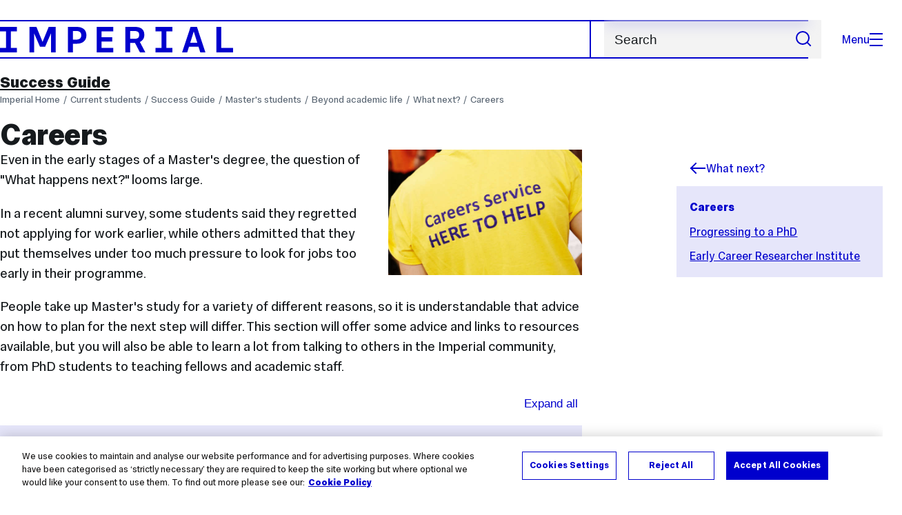

--- FILE ---
content_type: text/html; charset=UTF-8
request_url: https://www.imperial.ac.uk/students/success-guide/pgt/beyond-academic-life/what-next/careers/
body_size: 14734
content:
<!DOCTYPE html>
<html class="no-js" lang="en-GB">

<head>
    <title>Careers | Current students | Imperial College London</title>

    <meta charset="utf-8" />
    <meta http-equiv="X-UA-Compatible" content="IE=edge" />
    <!-- OneTrust Cookies Consent Notice start for imperial.ac.uk -->
<script type="text/javascript" src="https://cdn-ukwest.onetrust.com/consent/6d9efb9d-b605-406f-b8b3-c9644859d064/OtAutoBlock.js" ></script><script src="https://cdn-ukwest.onetrust.com/scripttemplates/otSDKStub.js"  type="text/javascript" charset="UTF-8" data-domain-script="6d9efb9d-b605-406f-b8b3-c9644859d064" ></script>
<script type="text/javascript">function OptanonWrapper() { }</script>
<!-- OneTrust Cookies Consent Notice end for imperial.ac.uk -->
  	<link rel="preconnect" href="https://pxl01-imperialacuk.terminalfour.net">
    <link rel="dns-prefetch" href="https://pxl01-imperialacuk.terminalfour.net">

    <script type="application/ld+json">{"@context": "https://schema.org", "@type": "BreadcrumbList", "itemListElement": [{"@type": "ListItem","position": 1,"name": "Home","item": "https://www.imperial.ac.uk/"},{"@type": "ListItem","position": 2,"name": "Current students","item": "https://www.imperial.ac.uk/students/"},{"@type": "ListItem","position": 3,"name": "Success Guide","item": "https://www.imperial.ac.uk/students/success-guide/"},{"@type": "ListItem","position": 4,"name": "Master's students","item": "https://www.imperial.ac.uk/students/success-guide/pgt/"},{"@type": "ListItem","position": 5,"name": "Beyond academic life","item": "https://www.imperial.ac.uk/students/success-guide/pgt/beyond-academic-life/"},{"@type": "ListItem","position": 6,"name": "What next?","item": "https://www.imperial.ac.uk/students/success-guide/pgt/beyond-academic-life/what-next/"},{"@type": "ListItem","position": 7,"name": "Careers","item": "https://www.imperial.ac.uk/students/success-guide/pgt/beyond-academic-life/what-next/careers/"}]}</script>
    <!-- Search metadata tags -->
<meta name="SectionType" content="website">
<!-- twitter metadata tags -->
<meta name="twitter:dnt" content="on">
<meta name="twitter:card" content="summary">
<meta name="twitter:site" content="@imperialcollege">
<meta name="twitter:title" content="Careers">
<meta name="twitter:description" content="Even in the early stages of a Master\'s degree, the question of \"What happens next?\" looms large.">
<meta name="twitter:image" content="https://www.imperial.ac.uk/T4Assets/favicon-196x196.png">
<meta name="fb:app_id" content="674884772674087">
<meta property="og:title" content="Careers" />
<meta property="og:type" content="website" />
<meta property="og:image" content="https://www.imperial.ac.uk/T4Assets/favicon-196x196.png" />
<meta property="og:image:type" content="image/png" />
<meta property="og:image:secure_url" content="https://www.imperial.ac.uk/T4Assets/favicon-196x196.png" />
<meta property="og:image:width" content="200" /><meta property="og:image:height" content="200" /><meta property="og:url" content="https://www.imperial.ac.uk/students/success-guide/pgt/beyond-academic-life/what-next/careers/" />
<meta property="og:description" content="Even in the early stages of a Master\'s degree, the question of \"What happens next?\" looms large." />
<meta property="og:locale" content="en_GB" />
<meta property="og:site_name" content="Imperial College London" />

    

    

    <meta name="viewport" content="width=device-width, initial-scale=1.0" />

    <!-- assets */ -->
<link rel="preload" href="/assets/website/fonts/icons/fonts/imperial-icons.woff?vrmf2d" as="font" type="font/woff" crossorigin>
<link rel="preload" href="/assets/website/fonts/imperial-sans/ImperialText-VF.woff2" as="font" type="font/woff2" crossorigin>
<link href="/assets/website/stylesheets/css/screen.2.2.1.css" media="all" rel="stylesheet" type="text/css" />
<link href="/assets/website/stylesheets/css/print.2.2.1.css" media="print" rel="stylesheet" type="text/css" />

<link rel="icon" type="image/svg+xml" href="/assets/website/images/favicon/favicon.svg">
<link rel="alternate icon" href="/assets/website/images/favicon/favicon.ico">
<link rel="icon" href="/assets/website/images/favicon/favicon-32.png" sizes="32x32">
<link rel="icon" href="/assets/website/images/favicon/favicon-57.png" sizes="57x57">
<link rel="icon" href="/assets/website/images/favicon/favicon-76.png" sizes="76x76">
<link rel="icon" href="/assets/website/images/favicon/favicon-96.png" sizes="96x96">
<link rel="icon" href="/assets/website/images/favicon/favicon-128.png" sizes="128x128">
<link rel="icon" href="/assets/website/images/favicon/favicon-192.png" sizes="192x192">
<link rel="icon" href="/assets/website/images/favicon/favicon-228.png" sizes="228x228">
<link rel="shortcut icon" href="/assets/website/images/favicon/favicon-196.png" sizes="196x196">
<link rel="apple-touch-icon" href="/assets/website/images/favicon/favicon-120.png" sizes="120x120">
<link rel="apple-touch-icon" href="/assets/website/images/favicon/favicon-152.png" sizes="152x152">
<link rel="apple-touch-icon" href="/assets/website/images/favicon/favicon-180.png" sizes="180x180">
<meta name="msapplication-TileColor" content="#C8D8E4">
<meta name="msapplication-TileImage" content="/assets/website/images/favicon/favicon-144.png">
<meta name="msapplication-config" content="/assets/website/images/favicon/browserconfig.xml" />

<script src="/assets/website/js/lib/jquery3.min.js" id="jquery3"></script>

<script defer src="/assets/website/js/build/application.2.2.1.min.js" type="text/javascript"></script>

<script defer src="//cdnjs.cloudflare.com/ajax/libs/gsap/3.10.4/gsap.min.js"></script>  <!-- gsap.min.js -->
     
    <link rel="canonical" href="https://www.imperial.ac.uk/students/success-guide/pgt/beyond-academic-life/what-next/careers/" />
    
		 
		
    
      <meta name="SearchLanding" content="false">
      <meta name="LastModified" content="2022-03-11T13:12:35Z" />
</head>

<body class="page-layout-standard theme-4">
    <noscript><iframe src="https://www.googletagmanager.com/ns.html?id=GTM-NDH95W87" height="0" width="0" style="display:none;visibility:hidden"></iframe></noscript><script>(function(w,d,s,l,i){w[l]=w[l]||[];w[l].push({'gtm.start': new Date().getTime(),event:'gtm.js'});var f=d.getElementsByTagName(s)[0], 
j=d.createElement(s),dl=l!='dataLayer'?'&l='+l:'';j.async=true;j.src= 'https://www.googletagmanager.com/gtm.js?id='+i+dl;f.parentNode.insertBefore(j,f); })(window,document,'script','dataLayer','GTM-NDH95W87');</script>
    <a class="skip-to" id="skip-to-content" href="#content">Skip to main content</a>
<a class="skip-to" id="link-to-accessibility" href="/about-the-site/accessibility/">View accessibility support page</a>     
    
    <header class="header">
        <div class="header__inner">
            <a class="header__logo" href="/" aria-label="Homepage">
    <svg width="727" height="80" viewBox="0 0 727 80" fill="none" xmlns="http://www.w3.org/2000/svg">
        <path d="M301.453 0V80H353.346V66H316.622V46H350.152V32.4H316.622V14H353.346V0H301.453Z" fill="currentcolor" />
        <path d="M238.397 12.9177H227.22V39.8776H238.397C247.142 39.8776 253.566 35.6376 253.566 26.3953C253.566 16.8 247.142 12.9177 238.397 12.9177ZM239.196 52.8H227.22V80H212.052V0H239.196C256.219 0 269.533 7.72706 269.533 26.4C269.533 44.8 256.121 52.8 239.196 52.8Z" fill="currentcolor" />
        <path d="M485.079 0V14H503.84V66H485.079V80H537.77V66H519.009V14H537.77V0H485.079Z" fill="currentcolor" />
        <path d="M434.191 24.8C434.191 34.4377 428.602 37.4777 419.022 37.4777H406.248V12.9177H419.022C429.419 12.9224 434.191 16.8 434.191 24.8ZM450.158 24.8C450.158 6.12706 437.384 0 420.619 0H391.08V80H406.248V50.4H419.022C419.722 50.4 420.417 50.3859 421.107 50.3624L436.562 80H453.37L436.224 47.1906C444.565 43.4777 450.158 36.3435 450.158 24.8Z" fill="currentcolor" />
        <path d="M604.324 14.1929L615.238 49.4777H593.406L604.324 14.1929ZM594.345 0L567.999 80H583.966L589.409 62.4H619.235L624.678 80H640.645L614.299 0H594.345Z" fill="currentcolor" />
        <path d="M674.889 0V80H726.914V66H690.058V0H674.889Z" fill="currentcolor" />
        <path d="M151.908 0L132.747 47.04L113.587 0H92.0312V80H106.402V20.1882L124.764 62.4H140.731L159.093 20.1882V80H173.463V0H151.908Z" fill="currentcolor" />
        <path d="M0 0V14H18.7613V66H0V80H52.6912V66H33.93V14H52.6912V0H0Z" fill="currentcolor" />
    </svg>
</a>     

            <div class="header__buttons">
                <search class="header__search">
                   <form action="/search/">
                      <label class="sr-only" for="search">Search</label>
                     <input placeholder="Search" type="search" id="search" name="searchStudioQuery" />
                      <button type="submit" value="Search" aria-label="Submit search">
                          <svg role="img" aria-hidden="true" focusable="false" class="icon icon--m">
                              <use xlink:href="/assets/website/images/svg/icons.svg#search"></use>
                          </svg>
                      </button>
                  </form>
                </search>

                <button class="header__search-toggle toggler" data-targets=".header__search--mobile">
                    Search
                    <svg role="img" aria-hidden="true" focusable="false" class="icon icon--m">
                        <use xlink:href="/assets/website/images/svg/icons.svg#search"></use>
                    </svg>
                </button>
                <button class="header__nav-open" aria-label="Open navigation overlay">Menu<span></span></button>
            </div>


            <nav class="header__nav-fallback">
                <ul class="cluster cluster--pad-m">
                    <li><a href="/study/">Study</a></li><li><a href="/research-and-innovation/">Research</a></li><li><a href="/faculties-and-departments/">Faculties</a></li><li><a href="https://www.imperial.ac.uk/news/">News</a></li><li><a href="/whats-on/">Events</a></li><li><a href="/about/">About</a></li><li><a href="/get-involved/">Get involved</a></li><li><a href="/giving/">Giving</a></li><li><a href="https://shopimperial.org/">Shop Imperial</a></li>
                    <li><a href="/search">Search</a></li>
                </ul>
            </nav>

            <search class="header__search header__search--mobile">
              <form action="/search/">
                      <label class="sr-only" for="search">Search</label>
                      <input placeholder="Search" type="search" id="search" name="searchStudioQuery" />
                      <button type="submit" value="Search" aria-label="Submit search">
                          <svg role="img" aria-hidden="true" focusable="false" class="icon icon--m">
                              <use xlink:href="/assets/website/images/svg/icons.svg#search"></use>
                          </svg>
                      </button>
                  </form>
            </search>
        </div>

        <div id="#overlay" role="dialog" aria-modal="true" aria-labelledby="overlay-title" class="hidden">
            <h2 class="sr-only" id="overlay-title">Website navigation</h2>
            <div class="container">
                <div class="header__drawer">
                    <button class="header__nav-close" aria-label="Close navigation overlay">Close<span></span></button>
                    <a class="header__drawer__logo" href="/" aria-label="Homepage">
    <svg width="727" height="80" viewBox="0 0 727 80" fill="none" xmlns="http://www.w3.org/2000/svg">
    <path d="M301.453 0V80H353.346V66H316.622V46H350.152V32.4H316.622V14H353.346V0H301.453Z" fill="currentcolor"/>
    <path d="M238.397 12.9177H227.22V39.8776H238.397C247.142 39.8776 253.566 35.6376 253.566 26.3953C253.566 16.8 247.142 12.9177 238.397 12.9177ZM239.196 52.8H227.22V80H212.052V0H239.196C256.219 0 269.533 7.72706 269.533 26.4C269.533 44.8 256.121 52.8 239.196 52.8Z" fill="currentcolor"/>
    <path d="M485.079 0V14H503.84V66H485.079V80H537.77V66H519.009V14H537.77V0H485.079Z" fill="currentcolor"/>
    <path d="M434.191 24.8C434.191 34.4377 428.602 37.4777 419.022 37.4777H406.248V12.9177H419.022C429.419 12.9224 434.191 16.8 434.191 24.8ZM450.158 24.8C450.158 6.12706 437.384 0 420.619 0H391.08V80H406.248V50.4H419.022C419.722 50.4 420.417 50.3859 421.107 50.3624L436.562 80H453.37L436.224 47.1906C444.565 43.4777 450.158 36.3435 450.158 24.8Z" fill="currentcolor"/>
    <path d="M604.324 14.1929L615.238 49.4777H593.406L604.324 14.1929ZM594.345 0L567.999 80H583.966L589.409 62.4H619.235L624.678 80H640.645L614.299 0H594.345Z" fill="currentcolor"/>
    <path d="M674.889 0V80H726.914V66H690.058V0H674.889Z" fill="currentcolor"/>
    <path d="M151.908 0L132.747 47.04L113.587 0H92.0312V80H106.402V20.1882L124.764 62.4H140.731L159.093 20.1882V80H173.463V0H151.908Z" fill="currentcolor"/>
    <path d="M0 0V14H18.7613V66H0V80H52.6912V66H33.93V14H52.6912V0H0Z" fill="currentcolor"/>
</svg>
</a>     
                    <div class="header__pane-switchers">
                        <button class="header__pane-switcher" data-tab-id="site-nav">Key links</button>
                        <button class="header__pane-switcher" data-tab-id="section-nav">This section</button>
                    </div>
                    <div class="header__pane header__pane--global" id="site-nav">
                        <a class="header__skip-link" href="#section-nav">Skip to section navigation</a>
                        <nav class="header__nav header__nav--global" aria-labelledby="global-nav-title">
                            <h3 class="sr-only" id="global-nav-title">Global site navigation</h3>
                            <ul>
                                <li>
    <a href="/study/">Study</a>
    <ul>
<li><a href="/study/courses/">Course search</a></li>
<li><a href="/study/apply/">Apply</a></li>
<li><a href="/study/fees-and-funding/">Fees and funding</a></li>
<li><a href="/study/student-life/">Student life</a></li>
<li><a href="/study/visit/">Visit</a></li>
<li><a href="/study/help-centre/">Help centre</a></li>
<li><a href="/study/request-info/">Request info</a></li>
<li><a href="/study/international-students/">International students</a></li>
<li><a href="https://www.imperial.ac.uk/business-school/executive-education/">Executive education</a></li>
<li></li>
<li><a href="/study/visit/summer-schools/">Summer schools</a></li>
</ul>
</li><li>
    <a href="/research-and-innovation/">Research</a>
    
</li><li>
    <a href="/faculties-and-departments/">Faculties</a>
    <ul>
<li><a href="/engineering/">Faculty of Engineering</a></li>
<li><a href="/medicine/">Faculty of Medicine</a></li>
<li><a href="/natural-sciences/">Faculty of Natural Sciences</a></li>
<li><a href="https://www.imperial.ac.uk/business-school/">Imperial Business School</a></li>
<li><a href="/admin-services/">Administrative and support services</a></li>
</ul>
</li><li>
    <a href="https://www.imperial.ac.uk/news/">News</a>
    <ul>
<li><a href="https://www.imperial.ac.uk/news/">News</a></li>
<li><a href="/be-inspired/stories/">Imperial Stories</a></li>
<li><a href="/be-inspired/magazine/">Imperial Magazine</a></li>
</ul>
</li><li>
    <a href="/whats-on/">Events</a>
    <ul>
<li><a href="/whats-on/">What's on</a></li>
<li><a href="/be-inspired/festival/">Great Exhibition Road Festival</a></li>
<li><a href="/be-inspired/lates/">Imperial Lates</a></li>
<li><a href="/students/graduation/">Graduation</a></li>
</ul>
</li><li>
    <a href="/about/">About</a>
    <ul>
<li><a href="/about/leadership-and-strategy/president/">President</a></li>
<li><a href="/about/leadership-and-strategy/provost/">Provost and Deputy President</a></li>
<li><a href="/admin-services/governance/university-governance-structure/governance-structure/council/">Council</a></li>
<li><a href="/about/leadership-and-strategy/strategy/">Imperial Strategy</a></li>
<li><a href="/about/global/">Imperial Global</a></li>
<li><a href="/about/sustainability/">Sustainable Imperial</a></li>
<li><a href="/about/school-of-convergence-science/">School of Convergence Science</a></li>
<li><a href="/about/governance/">Governance</a></li>
<li><a href="/visit/campuses/">Campuses</a></li>
<li><a href="https://profiles.imperial.ac.uk/">Our academics</a></li>
<li><a href="/jobs/">Jobs at Imperial</a></li>
</ul>
</li><li>
    <a href="/get-involved/">Get involved</a>
    <ul>
<li><a href="/giving/">Giving</a></li>
<li><a href="/be-inspired/schools-outreach/">Schools outreach</a></li>
<li><a href="/be-inspired/global-summer-school/">Imperial Global Summer School</a></li>
<li><a href="/be-inspired/societal-engagement/">Societal engagement</a></li>
<li><a href="/be-inspired/volunteering/">Volunteering and outreach</a></li>
<li><a href="/get-involved/women-at-imperial/">Women at Imperial</a></li>
</ul>
</li><li>
    <a href="/giving/">Giving</a>
    
</li><li>
    <a href="https://shopimperial.org/">Shop Imperial</a>
    
</li>
                            </ul>
                        </nav>
                        <nav aria-labelledby="user-nav-title" role="navigation">
    <h3 class="sr-only" id="user-nav-title">User links navigation</h3>
    <ul class="header__user-links">
        <li><a href="/staff/">For staff</a></li>
        <li><a href="/students/">Current students</a></li>
        <li><a href="/for-business/">Imperial for business</a></li>
        <li><a href="/be-inspired/schools-outreach/">For schools</a></li>
        <li><a href="/alumni/">Alumni</a></li>
    </ul>
</nav>
                    </div>
                    <div class="header__pane header__pane--section" id="section-nav">
                        <nav class="header__nav header__nav--section" aria-labelledby="section-nav-title">
                            <!-- Section ID 4079--><a class="header__nav__breadcrumb" href="/students/">
<span>Current students</span>
</a>

                            <h3 class="header__nav__title" id="section-nav-title"><a href="/students/success-guide/">Success Guide</a><span class="sr-only"> navigation</span></h3>
                            <ul>
                                <li><a href="/students/success-guide/ug/">Undergraduate students</a>
<ul class="multilevel-linkul-0">
<li><a href="/students/success-guide/ug/ten-top-tips/">Ten top tips</a></li>
<li><a href="/students/success-guide/ug/getting-started/">Getting started</a>
<ul class="multilevel-linkul-1">
<li><a href="/students/success-guide/ug/getting-started/what-to-expect/">What to expect</a>
<ul class="multilevel-linkul-2">
<li><a href="/students/success-guide/ug/getting-started/what-to-expect/how-is-university-different/">How is university different?</a></li>
<li><a href="/students/success-guide/ug/getting-started/what-to-expect/tutors/">Tutors</a></li>
<li><a href="/students/success-guide/ug/getting-started/what-to-expect/how-we-teach/">How we teach</a></li>

</ul>

</li>
<li><a href="/students/success-guide/ug/getting-started/what-to-do-before-you-arrive/">What to do before you arrive</a>
<ul class="multilevel-linkul-2">
<li><a href="/students/success-guide/ug/getting-started/what-to-do-before-you-arrive/reading-lists/">Reading lists</a></li>
<li><a href="/students/success-guide/ug/getting-started/what-to-do-before-you-arrive/study-equipment-and-technology/">Study equipment and technology</a></li>

</ul>

</li>
<li><a href="/students/success-guide/ug/getting-started/what-to-do-when-you-get-here/">What to do when you get here</a>
<ul class="multilevel-linkul-2">
<li><a href="/students/success-guide/ug/getting-started/what-to-do-when-you-get-here/adjusting-to-university-study/">Adjusting to university study</a></li>
<li><a href="/students/success-guide/ug/getting-started/what-to-do-when-you-get-here/your-first-week/">Your first week</a></li>
<li><a href="/students/success-guide/ug/getting-started/what-to-do-when-you-get-here/finding-your-way-around-imperial-college-london/">Finding your way around Imperial College London</a></li>
<li><a href="/students/success-guide/ug/getting-started/what-to-do-when-you-get-here/student-clubs-and-societies-/">Student Clubs and Societies </a></li>
<li><a href="/students/success-guide/ug/getting-started/what-to-do-when-you-get-here/getting-involved-with-the-imperial-community/">Getting Involved with the Imperial Community</a></li>
<li><a href="/students/success-guide/ug/getting-started/what-to-do-when-you-get-here/move-imperial/">Move Imperial</a></li>

</ul>

</li>
<li><a href="/students/success-guide/ug/getting-started/whats-what-glossary/">What's what? (glossary)</a></li>

</ul>

</li>
<li><a href="/students/success-guide/ug/effective-study/">Effective study</a>
<ul class="multilevel-linkul-1">
<li><a href="/students/success-guide/ug/effective-study/how-will-you-learn-at-imperial/">How will you learn at Imperial?</a>
<ul class="multilevel-linkul-2">
<li><a href="/students/success-guide/ug/effective-study/how-will-you-learn-at-imperial/acquisition/">Acquisition</a></li>
<li><a href="/students/success-guide/ug/effective-study/how-will-you-learn-at-imperial/collaboration/">Collaboration</a></li>
<li><a href="/students/success-guide/ug/effective-study/how-will-you-learn-at-imperial/discussion/">Discussion</a></li>
<li><a href="/students/success-guide/ug/effective-study/how-will-you-learn-at-imperial/investigation/">Investigation</a></li>
<li><a href="/students/success-guide/ug/effective-study/how-will-you-learn-at-imperial/practice/">Practice</a></li>
<li><a href="/students/success-guide/ug/effective-study/how-will-you-learn-at-imperial/production/">Production</a></li>

</ul>

</li>
<li><a href="/students/success-guide/ug/effective-study/in-class-and-in-lectures/">In class and in lectures</a>
<ul class="multilevel-linkul-2">
<li><a href="/students/success-guide/ug/effective-study/in-class-and-in-lectures/your-first-lectures/">Your first lectures</a></li>
<li><a href="/students/success-guide/ug/effective-study/in-class-and-in-lectures/effective-note-taking/">Effective note-taking</a></li>
<li><a href="/students/success-guide/ug/effective-study/in-class-and-in-lectures/using-lecture-recordings/">Using lecture recordings</a></li>
<li><a href="/students/success-guide/ug/effective-study/in-class-and-in-lectures/labs-and-practicals/">Labs and practicals</a></li>

</ul>

</li>
<li><a href="/students/success-guide/ug/effective-study/asking-questions/">Asking questions</a></li>
<li><a href="/students/success-guide/ug/effective-study/coaching/">Coaching</a>
<ul class="multilevel-linkul-2">
<li><a href="/students/success-guide/ug/effective-study/coaching/what-is-coaching/">What is coaching?</a></li>
<li><a href="/students/success-guide/ug/effective-study/coaching/the-grow-coaching-model/">The GROW coaching model</a></li>

</ul>

</li>
<li><a href="/students/success-guide/ug/effective-study/working-with-others/">Working with others</a>
<ul class="multilevel-linkul-2">
<li><a href="/students/success-guide/ug/effective-study/working-with-others/collaboration-tools-and-techniques/">Collaboration tools and techniques</a></li>
<li><a href="/students/success-guide/ug/effective-study/working-with-others/effective-teamwork/">Effective teamwork</a></li>

</ul>

</li>
<li><a href="/students/success-guide/ug/effective-study/working-by-yourself/">Working by yourself</a>
<ul class="multilevel-linkul-2">
<li><a href="/students/success-guide/ug/effective-study/working-by-yourself/learning-online/">Learning online</a>
<ul class="multilevel-linkul-3">
<li><a href="/students/success-guide/ug/effective-study/working-by-yourself/learning-online/virtual-learning-environments/">Virtual Learning Environments</a></li>
<li><a href="/students/success-guide/ug/effective-study/working-by-yourself/learning-online/online-courses/">Online courses</a></li>

</ul>

</li>
<li><a href="/students/success-guide/ug/effective-study/working-by-yourself/in-the-library/">In the library</a></li>

</ul>

</li>
<li><a href="/students/success-guide/ug/effective-study/useful-study-resources/">Useful study resources</a></li>
<li><a href="/students/success-guide/ug/effective-study/time-management/">Time management</a>
<ul class="multilevel-linkul-2">
<li><a href="/students/success-guide/ug/effective-study/time-management/staying-productive/">Staying Productive</a></li>

</ul>

</li>
<li><a href="/students/success-guide/ug/effective-study/workspace/">Workspace</a></li>
<li><a href="/students/success-guide/ug/effective-study/learning-online/">Learning Online</a></li>

</ul>

</li>
<li><a href="/students/success-guide/ug/assessments-and-feedback/">Assessments &amp; feedback</a>
<ul class="multilevel-linkul-1">
<li><a href="/students/success-guide/ug/assessments-and-feedback/methods-of-assessment/">Methods of assessment</a></li>
<li><a href="/students/success-guide/ug/assessments-and-feedback/academic-writing/">Academic writing</a>
<ul class="multilevel-linkul-2">
<li><a href="/students/success-guide/ug/assessments-and-feedback/academic-writing/before-you-start/">Before you start</a></li>
<li><a href="/students/success-guide/ug/assessments-and-feedback/academic-writing/writing-skills/">Writing skills</a></li>
<li><a href="/students/success-guide/ug/assessments-and-feedback/academic-writing/plagiarism-and-academic-integrity/">Plagiarism and academic integrity</a></li>
<li><a href="/students/success-guide/ug/assessments-and-feedback/academic-writing/referencing/">Referencing</a></li>
<li><a href="/students/success-guide/ug/assessments-and-feedback/academic-writing/more-writing-resources/">More writing resources</a></li>

</ul>

</li>
<li><a href="/students/success-guide/ug/assessments-and-feedback/examinations/">Examinations</a>
<ul class="multilevel-linkul-2">
<li><a href="/students/success-guide/ug/assessments-and-feedback/examinations/revision/">Revision</a></li>
<li><a href="/students/success-guide/ug/assessments-and-feedback/examinations/in-person-examinations/">In-person examinations</a></li>

</ul>

</li>
<li><a href="/students/success-guide/ug/assessments-and-feedback/delivering-presentations/">Delivering presentations</a></li>
<li><a href="/students/success-guide/ug/assessments-and-feedback/improving-through-feedback/">Improving through feedback</a>
<ul class="multilevel-linkul-2">
<li><a href="/students/success-guide/ug/assessments-and-feedback/improving-through-feedback/types-of-feedback/">Types of feedback</a></li>
<li><a href="/students/success-guide/ug/assessments-and-feedback/improving-through-feedback/understanding-feedback/">Understanding feedback</a></li>
<li><a href="/students/success-guide/ug/assessments-and-feedback/improving-through-feedback/understanding-grades/">Understanding grades</a></li>

</ul>

</li>
<li><a href="/students/success-guide/ug/assessments-and-feedback/giving-feedback-to-staff/">Giving feedback to staff</a></li>
<li><a href="/students/success-guide/ug/assessments-and-feedback/giving-feedback-to-your-peers/">Giving feedback to your peers</a></li>
<li><a href="/students/success-guide/ug/assessments-and-feedback/keeping-calm-in-exams-/">Keeping calm in exams </a></li>

</ul>

</li>
<li><a href="/students/success-guide/ug/workshops-and-support/">Workshops &amp; support</a>
<ul class="multilevel-linkul-1">
<li><a href="/students/success-guide/ug/workshops-and-support/assignment-strategies/">Assignment strategies</a></li>
<li><a href="/students/success-guide/ug/workshops-and-support/in-your-department/">In your department</a></li>
<li><a href="/students/success-guide/ug/workshops-and-support/lunchtime-workshops/">Lunchtime workshops</a></li>
<li><a href="/students/success-guide/ug/workshops-and-support/centre-for-academic-english/">Centre for Academic English</a></li>
<li><a href="/students/success-guide/ug/workshops-and-support/who-to-ask-for-help/">Who to ask for help</a></li>
<li><a href="/students/success-guide/ug/workshops-and-support/imposter-syndrome/">Imposter Syndrome</a></li>
<li><a href="/students/success-guide/ug/workshops-and-support/academic-skills-workshops/">Academic Skills Workshops</a></li>
<li><a href="/students/success-guide/ug/workshops-and-support/careers-workshops/">Careers Workshops</a></li>

</ul>

</li>
<li><a href="/students/student-support-zone/">Wellbeing</a></li>

</ul>

</li><li><span class="currentbranch0"><a href="/students/success-guide/pgt/">Master's students</a></span>
<ul class="multilevel-linkul-0">
<li><a href="/students/success-guide/pgt/ten-top-tips/">Ten top tips</a></li>
<li><a href="/students/success-guide/pgt/getting-started/">Getting started</a>
<ul class="multilevel-linkul-1">
<li><a href="/students/success-guide/pgt/getting-started/before-you-arrive/">Before you arrive</a>
<ul class="multilevel-linkul-2">
<li><a href="/students/success-guide/pgt/getting-started/before-you-arrive/checklist-for-new-students/">Checklist for new students</a></li>

</ul>

</li>
<li><a href="/students/success-guide/pgt/getting-started/time-pressure/">Time pressure</a></li>
<li><a href="/students/success-guide/pgt/getting-started/part-time-and-full-time-study/">Part-time and full-time study</a></li>
<li><a href="/students/success-guide/pgt/getting-started/finances/">Finances</a></li>
<li><a href="/students/success-guide/pgt/getting-started/breaks-in-study/">Breaks in study</a></li>
<li><a href="/students/success-guide/pgt/getting-started/support/">Support</a></li>

</ul>

</li>
<li><a href="/students/success-guide/pgt/study-and-research-skills/">Study and research skills</a>
<ul class="multilevel-linkul-1">
<li><a href="/students/success-guide/pgt/study-and-research-skills/what-is-masters-level-study/">What is Master&rsquo;s level study?</a></li>
<li><a href="/students/success-guide/pgt/study-and-research-skills/what-your-teaching-team-expect-from-you/">What your teaching team expect from you</a></li>
<li><a href="/students/success-guide/pgt/study-and-research-skills/critical-thinking-and-critical-ability/">Critical thinking and critical ability</a></li>
<li><a href="/students/success-guide/pgt/study-and-research-skills/working-with-others/">Working with others</a></li>
<li><a href="/students/success-guide/pgt/study-and-research-skills/assessment/">Assessment</a></li>
<li><a href="/students/success-guide/pgt/study-and-research-skills/feedback/">Feedback</a>
<ul class="multilevel-linkul-2">
<li><a href="/students/success-guide/pgt/study-and-research-skills/feedback/understanding-feedback/">Understanding feedback</a></li>

</ul>

</li>
<li><a href="/students/success-guide/pgt/study-and-research-skills/choosing-your-project/">Choosing your project</a></li>
<li><a href="/students/success-guide/pgt/study-and-research-skills/writing-a-thesis/">Writing a thesis</a></li>
<li><a href="/students/success-guide/pgt/study-and-research-skills/time-management-/">Time management </a>
<ul class="multilevel-linkul-2">
<li><a href="/students/success-guide/pgt/study-and-research-skills/time-management-/staying-productive/">Staying Productive</a></li>

</ul>

</li>
<li><a href="/students/success-guide/pgt/study-and-research-skills/imposter-syndrome/">Imposter Syndrome</a></li>
<li><a href="/students/success-guide/pgt/study-and-research-skills/workspace/">Workspace</a></li>
<li><a href="/students/success-guide/pgt/study-and-research-skills/learning-online/">Learning Online</a></li>
<li><a href="/students/success-guide/pgt/study-and-research-skills/keeping-calm-in-exams-/">Keeping calm in exams </a></li>

</ul>

</li>
<li><a href="/students/success-guide/pgt/communicating-and-influencing/">Communicating and influencing</a>
<ul class="multilevel-linkul-1">
<li><a href="/students/success-guide/pgt/communicating-and-influencing/developing-your-skills/">Developing your skills</a></li>
<li><a href="/students/success-guide/pgt/communicating-and-influencing/verbal-communication/">Verbal communication</a>
<ul class="multilevel-linkul-2">
<li><a href="/students/success-guide/pgt/communicating-and-influencing/verbal-communication/delivering-presentations/">Delivering presentations</a></li>

</ul>

</li>
<li><a href="/students/success-guide/pgt/communicating-and-influencing/effective-scholarship-and-academic-identify/">Effective scholarship and academic identify</a></li>
<li><a href="/students/success-guide/pgt/communicating-and-influencing/academic-writing/">Academic writing</a></li>
<li><a href="/students/success-guide/pgt/communicating-and-influencing/your-voice/">Your voice</a></li>

</ul>

</li>
<li><a href="/students/success-guide/pgt/part-time-study/">Part-time study</a>
<ul class="multilevel-linkul-1">
<li><a href="/students/success-guide/pgt/part-time-study/getting-started-for-part-time-students/">Getting started for part-time students</a></li>
<li><a href="/students/success-guide/pgt/part-time-study/support-for-part-time-students/">Support for part-time students</a></li>
<li><a href="/students/success-guide/pgt/part-time-study/advice-for-part-time-students/">Advice for part-time students</a></li>

</ul>

</li>
<li><span class="currentbranch1"><a href="/students/success-guide/pgt/beyond-academic-life/">Beyond academic life</a></span>
<ul class="multilevel-linkul-1">
<li><a href="/students/success-guide/pgt/beyond-academic-life/learning-beyond-the-curriculum/">Learning beyond the curriculum</a></li>
<li><a href="/students/success-guide/pgt/beyond-academic-life/using-the-imperial-community-as-a-resource/">Using the Imperial community as a resource</a></li>
<li><a href="/students/success-guide/pgt/beyond-academic-life/academic-representatives/">Academic Representatives</a></li>
<li><span class="currentbranch2"><a href="/students/success-guide/pgt/beyond-academic-life/what-next/">What next?</a></span>
<ul class="multilevel-linkul-2">
<li><span class="currentbranch3"><a href="/students/success-guide/pgt/beyond-academic-life/what-next/careers/">Careers</a></span></li>
<li><a href="/students/success-guide/pgt/beyond-academic-life/what-next/progressing-to-a-phd/">Progressing to a PhD</a></li>
<li><a href="/students/success-guide/pgt/beyond-academic-life/what-next/graduate-school/">Early Career Researcher Institute</a></li>

</ul>

</li>
<li><a href="/students/success-guide/pgt/beyond-academic-life/a-crash-course-to-student-life/">A crash course to student life</a></li>
<li><a href="/students/success-guide/pgt/beyond-academic-life/getting-involved-with-the-imperial-community/">Getting Involved with the Imperial Community</a></li>
<li><a href="/students/success-guide/pgt/beyond-academic-life/move-imperial/">Move Imperial</a></li>

</ul>

</li>
<li><a href="/students/student-support-zone/">Wellbeing</a></li>
<li><a href="/students/success-guide/pgt/professional-development/">Professional Development</a></li>

</ul>

</li><li><a href="/students/success-guide/pgr/">Doctoral students</a>
<ul class="multilevel-linkul-0">
<li><a href="/students/success-guide/pgr/preparing-for-your-phd/">Preparing for your PhD</a>
<ul class="multilevel-linkul-1">
<li><a href="/students/success-guide/pgr/preparing-for-your-phd/what-is-a-research-degree/">What is a research degree?</a>
<ul class="multilevel-linkul-2">
<li><a href="/students/success-guide/pgr/preparing-for-your-phd/what-is-a-research-degree/how-is-a-research-degree-different/">How is a research degree different?</a></li>

</ul>

</li>
<li><a href="/students/success-guide/pgr/preparing-for-your-phd/joining-imperial-/">Joining Imperial </a>
<ul class="multilevel-linkul-2">
<li><a href="/students/success-guide/pgr/preparing-for-your-phd/joining-imperial-/know-your-faculty-department-and-programme/">Know your Faculty, Department and Programme</a>
<ul class="multilevel-linkul-3">
<li><a href="/students/success-guide/pgr/preparing-for-your-phd/joining-imperial-/know-your-faculty-department-and-programme/key-people/">Key People</a></li>

</ul>

</li>
<li><a href="/students/success-guide/pgr/preparing-for-your-phd/joining-imperial-/welcome-and-inductions/">Welcome and Inductions</a></li>
<li><a href="/students/success-guide/pgr/preparing-for-your-phd/joining-imperial-/know-your-finances-/">Know your finances </a>
<ul class="multilevel-linkul-3">
<li><a href="/students/success-guide/pgr/preparing-for-your-phd/joining-imperial-/know-your-finances-/types-of-funding/">Types of Funding</a></li>
<li><a href="/students/success-guide/pgr/preparing-for-your-phd/joining-imperial-/know-your-finances-/paid-work/">Paid Work</a></li>

</ul>

</li>
<li><a href="/students/success-guide/pgr/preparing-for-your-phd/joining-imperial-/find-a-place-to-live/">Find a Place to live</a></li>
<li><a href="/students/success-guide/pgr/preparing-for-your-phd/joining-imperial-/health--safety-/">Health &amp; Safety </a>
<ul class="multilevel-linkul-3">
<li><a href="/students/success-guide/pgr/preparing-for-your-phd/joining-imperial-/health--safety-/your-workspace/">Your workspace</a></li>

</ul>

</li>

</ul>

</li>

</ul>

</li>
<li><a href="/students/success-guide/pgr/progressing-through-your-phd-/">Progressing through your PhD </a>
<ul class="multilevel-linkul-1">
<li><a href="/students/success-guide/pgr/progressing-through-your-phd-/transitioning-to-a-research-degree-/">Transitioning to a research degree </a>
<ul class="multilevel-linkul-2">
<li><a href="/students/success-guide/pgr/progressing-through-your-phd-/transitioning-to-a-research-degree-/research-identity-/">Research Identity </a></li>
<li><a href="/students/success-guide/pgr/progressing-through-your-phd-/transitioning-to-a-research-degree-/you-belong-here/">You Belong Here</a></li>

</ul>

</li>
<li><a href="/students/success-guide/pgr/progressing-through-your-phd-/support/">Support</a></li>
<li><a href="/students/success-guide/pgr/progressing-through-your-phd-/main-stages-of-the-phd/">Main stages of the PhD</a>
<ul class="multilevel-linkul-2">
<li><a href="/students/success-guide/pgr/progressing-through-your-phd-/main-stages-of-the-phd/initial-research-plan/">Initial Research Plan</a></li>
<li><a href="/students/success-guide/pgr/progressing-through-your-phd-/main-stages-of-the-phd/early-stage-assessment--/">Early Stage Assessment  </a></li>
<li><a href="/students/success-guide/pgr/progressing-through-your-phd-/main-stages-of-the-phd/late-stage-review/">Late Stage Review</a></li>
<li><a href="/students/success-guide/pgr/progressing-through-your-phd-/main-stages-of-the-phd/writing-up/">Writing Up</a></li>
<li><a href="/students/success-guide/pgr/progressing-through-your-phd-/main-stages-of-the-phd/thesis-submission/">Thesis Submission</a></li>
<li><a href="/students/success-guide/pgr/progressing-through-your-phd-/main-stages-of-the-phd/the-viva/">The Viva</a></li>

</ul>

</li>
<li><a href="/students/success-guide/pgr/progressing-through-your-phd-/working-with-your-supervisor/">Working with your supervisor</a>
<ul class="multilevel-linkul-2">
<li><a href="/students/success-guide/pgr/progressing-through-your-phd-/working-with-your-supervisor/collaboration-and-team-working/">Collaboration and Team Working</a></li>
<li><a href="/students/success-guide/pgr/progressing-through-your-phd-/working-with-your-supervisor/learning-through-feedback-/">Learning through feedback </a></li>
<li><a href="/students/success-guide/pgr/progressing-through-your-phd-/working-with-your-supervisor/managing-your-supervisor-relationship/">Managing your supervisor relationship</a></li>

</ul>

</li>
<li><a href="/students/success-guide/pgr/progressing-through-your-phd-/making-the-most-of-your-phd-/">Making the most of your PhD </a>
<ul class="multilevel-linkul-2">
<li><a href="/students/success-guide/pgr/progressing-through-your-phd-/making-the-most-of-your-phd-/research-community-and-networking-/">Research Community and Networking </a></li>
<li><a href="/students/success-guide/pgr/progressing-through-your-phd-/making-the-most-of-your-phd-/creating-impact/">Creating impact</a></li>
<li><a href="/students/success-guide/pgr/progressing-through-your-phd-/making-the-most-of-your-phd-/gta-opportunities/">GTA opportunities</a></li>
<li><a href="/students/success-guide/pgr/progressing-through-your-phd-/making-the-most-of-your-phd-/enterprise-opportunities-/">Enterprise opportunities </a></li>
<li><a href="/students/success-guide/pgr/progressing-through-your-phd-/making-the-most-of-your-phd-/giving-feedback-on-your-experiences/">Giving feedback on your experiences</a></li>

</ul>

</li>
<li><a href="/students/success-guide/pgr/progressing-through-your-phd-/life-outside-of-your-phd/">Life outside of your PhD</a>
<ul class="multilevel-linkul-2">
<li><a href="/students/success-guide/pgr/progressing-through-your-phd-/life-outside-of-your-phd/work-life-balance/">Work-Life Balance</a></li>
<li><a href="/students/success-guide/pgr/progressing-through-your-phd-/life-outside-of-your-phd/move-imperial/">Move Imperial</a></li>

</ul>

</li>
<li><a href="/students/success-guide/pgr/progressing-through-your-phd-/life-after-your-phd/">Life after your PhD</a></li>

</ul>

</li>
<li><a href="/students/success-guide/pgr/developing-your-skills/">Developing your skills</a>
<ul class="multilevel-linkul-1">
<li><a href="/students/success-guide/pgr/developing-your-skills/managing-time/">Managing time</a></li>
<li><a href="/students/success-guide/pgr/developing-your-skills/self-reflection/">Self Reflection</a></li>
<li><a href="/students/success-guide/pgr/developing-your-skills/communicating-your-research/">Communicating your research</a>
<ul class="multilevel-linkul-2">
<li><a href="/students/success-guide/pgr/developing-your-skills/communicating-your-research/presentations/">Presentations</a></li>
<li><a href="/students/success-guide/pgr/developing-your-skills/communicating-your-research/academic-writing/">Academic Writing</a></li>

</ul>

</li>
<li><a href="/students/success-guide/pgr/developing-your-skills/research-computing-and-data-skills/">Research Computing and Data Skills</a></li>
<li><a href="/students/success-guide/pgr/developing-your-skills/practicing-open-research/">Practicing open research</a>
<ul class="multilevel-linkul-2">
<li><a href="/students/success-guide/pgr/developing-your-skills/practicing-open-research/open-access-/">Open Access </a></li>
<li><a href="/students/success-guide/pgr/developing-your-skills/practicing-open-research/bibliometrics/">Bibliometrics</a></li>
<li><a href="/students/success-guide/pgr/developing-your-skills/practicing-open-research/plagiarism-/">Plagiarism </a></li>

</ul>

</li>
<li><a href="/students/success-guide/pgr/developing-your-skills/preparing-your-future-career-/">Preparing your future career </a></li>

</ul>

</li>
<li><a href="/students/student-support-zone/">Wellbeing</a></li>

</ul>

</li> <!-- New: 2212 -->
                            </ul>
                        </nav>
                    </div>
                </div>
            </div>
        </div>
    </header>
    <main id="page">
        <div class="show-no-js">
            <div class="container">
                <p class="step-1">In this section</p>
                <nav class="nav-fallback">
                    <ul class="nav-fallback__parent">
                        <li>
                            <a class="lwi" href="/students/success-guide/">
                                Success Guide
                            </a>
                        </li>
                    </ul>
                    
                </nav>
            </div>
        </div>
        <div class="container content-template" id="content">
            
            <nav class="page-area-heading">
                <a href="/students/success-guide/">Success Guide</a>
            </nav>
            <div class="page-heading lg-8 sm-12">
                <div class="breadcrumbs">
                    <ul>
                        <li><a href="/">Imperial Home</a></li>
                        <li><a href="/students/">Current students</a></li><li><a href="/students/success-guide/">Success Guide</a></li><li><a href="/students/success-guide/pgt/">Master's students</a></li><li><a href="/students/success-guide/pgt/beyond-academic-life/">Beyond academic life</a></li><li><a href="/students/success-guide/pgt/beyond-academic-life/what-next/">What next?</a></li><li><a href="/students/success-guide/pgt/beyond-academic-life/what-next/careers/">Careers</a></li>
                    </ul>
                </div>
                <h1>Careers</h1>
            </div>
            <div class="row row--space-between flow-opposite top" id="">
                <aside class="col lg-3 md-4 sm-12">
                  	<div class="section-sidebar section-sidebar--consistent">
                      <div class="section-sidebar__parent">
<a class="lwi" href="/students/success-guide/pgt/beyond-academic-life/what-next/"><svg role="img" aria-hidden="true" focusable="false" class="icon icon--m"><use xlink:href="/assets/website/images/svg/icons.svg#arrow-left"></use></svg>What next?</a></div>
<div class="section-sidebar__content" id="section-sidebar-content">
<ul class="section-sidebar__list flow-xs">
<li><span class="currentbranch0"><a href="/students/success-guide/pgt/beyond-academic-life/what-next/careers/">Careers</a></span></li><li><a href="/students/success-guide/pgt/beyond-academic-life/what-next/progressing-to-a-phd/">Progressing to a PhD</a></li><li><a href="/students/success-guide/pgt/beyond-academic-life/what-next/graduate-school/">Early Career Researcher Institute</a></li></ul>
</div>

                  	</div>
                </aside>
                <div class="col lg-8 sm-12" role="main" id="primary-content">
                  <!-- Search text crawl start -->
                    <div class="module flow-m">
                        
                        
  <div class="row wysiwyg">

<p><img class="one-third right" alt="Careers tshirt" src="/media/migration/imperial-students/Careers-Here-to-Help--tojpeg_1472209592006_x2.jpg" loading="lazy" />Even in the early stages of a Master's degree, the question of "What happens next?" looms large.</p>
<p>In a recent alumni survey, some students said they regretted not applying for work earlier, while others admitted that they put themselves under too much pressure to look for jobs too early in their programme.</p>
<p>People take up Master's study for a variety of different reasons, so it is understandable that advice on how to plan for the next step will differ. This section will offer some advice and links to resources available, but you will also be able to learn a lot from talking to others in the Imperial community, from PhD students to teaching fellows and academic staff.</p>
</div><!-- begin Accordion widget --><!-- Search text crawl end -->
<div class="heading">
  <h2 class="title sr-only">
    Careers accordion
  </h2>
</div>
<div class="a11y-accordion-tabs wysiwyg">
  <div class="accordion-tabs js-tabs" data-tabs-allowed="false"  data-start-collapsed="true">
    <ul role="tablist" class="tabs-tab-list">
      <li role="presentation">
  <a href="#tabpanel_238876" role="tab" id="tab_238876" aria-controls="tabpanel_238876" aria-selected="true" class="tabs-trigger js-tabs-trigger">
    The Careers Service
  </a>
</li><li role="presentation">
  <a href="#tabpanel_238878" role="tab" id="tab_238878" aria-controls="tabpanel_238878" aria-selected="true" class="tabs-trigger js-tabs-trigger">
    The recruitment cycle
  </a>
</li><li role="presentation">
  <a href="#tabpanel_238879" role="tab" id="tab_238879" aria-controls="tabpanel_238879" aria-selected="true" class="tabs-trigger js-tabs-trigger">
    Help with applications and your CV
  </a>
</li><li role="presentation">
  <a href="#tabpanel_238880" role="tab" id="tab_238880" aria-controls="tabpanel_238880" aria-selected="true" class="tabs-trigger js-tabs-trigger">
    The hidden job market and networking
  </a>
</li><li role="presentation">
  <a href="#tabpanel_238881" role="tab" id="tab_238881" aria-controls="tabpanel_238881" aria-selected="true" class="tabs-trigger js-tabs-trigger">
    Further study beyond your Master's
  </a>
</li><li role="presentation">
  <a href="#tabpanel_238882" role="tab" id="tab_238882" aria-controls="tabpanel_238882" aria-selected="true" class="tabs-trigger js-tabs-trigger">
    Case studies
  </a>
</li><li role="presentation">
  <a href="#tabpanel_238877" role="tab" id="tab_238877" aria-controls="tabpanel_238877" aria-selected="true" class="tabs-trigger js-tabs-trigger">
    International students
  </a>
</li><li role="presentation">
  <a href="#tabpanel_1200620" role="tab" id="tab_1200620" aria-controls="tabpanel_1200620" aria-selected="true" class="tabs-trigger js-tabs-trigger">
    Attributes and Aspirations
  </a>
</li>
    </ul>
    <section id='tabpanel_238876' role='tabpanel' aria-labelledby='tab_238876' class='tabs-panel js-tabs-panel' tabindex='0'>
  
  <div class='accordion-trigger js-accordion-trigger' aria-controls='tabpanel_238876' tabindex='0'>
    The Careers Service
    <svg role='img' aria-hidden='true' focusable='false' class='icon icon--m'><use xlink:href='/assets/website/images/svg/icons.svg#chevron-down'></use></svg>
  </div>
  
  
  <div class='content' aria-hidden='false'>
  
    <p>The College's <a href="/admin-services/careers/">Careers Service</a> is a good port of call for support and guidance. It is located on level 5 of the Sherfield Building on the South Kensington Campus.</p>
<p>You will be able to attend a variety of careers fairs and events throughout the year, where you will meet potential employers. Staff within your department will also be able to provide advice on careers, and you will be able to book appointments with specialist consultants and placement advisors in your department or at the team's main office.</p>
<p>The Careers Service also provides resources such as careers libraries, case studies, publications, guides to pursuing further study, and advice on CV writing, interviewing and networking. Many of these are also available online.</p>
<p>Look out for their tailored publications, such as the Guide to Career Planning, or check out <a href="/admin-services/careers/">their website</a>&nbsp;for further material.</p>
<p>You don’t have to be based at the South Kensington Campus to get advice or access to this material, as much of it is online. Look out for our tailored publications, such as the <a href="/admin-services/careers/plan-your-career/">Guide to Career Planning</a>, which could inspire you to start exploring your options. To help you find out about potential employers and employment sectors, you can search through our web pages on <a href="/admin-services/careers/">careers, occupations and job sectors</a><a href="http://www.imperial.ac.uk/careers/exploring-your-options/occupations/">.</a></p>
<p>Business School Students should note that they have access to a separate <a title="Careers and Professional Development Service link opens in a new window" href="https://www.imperial.ac.uk/business-school/programmes/careers/" target="_blank">Careers and Professional Development Service</a>&nbsp;which is based on Level 2 of the Central Library Building.</p>
  
  </div>
  
</section><!-- .content --><section id='tabpanel_238878' role='tabpanel' aria-labelledby='tab_238878' class='tabs-panel js-tabs-panel' tabindex='0'>
  
  <div class='accordion-trigger js-accordion-trigger' aria-controls='tabpanel_238878' tabindex='0'>
    The recruitment cycle
    <svg role='img' aria-hidden='true' focusable='false' class='icon icon--m'><use xlink:href='/assets/website/images/svg/icons.svg#chevron-down'></use></svg>
  </div>
  
  
  <div class='content' aria-hidden='false'>
  
    <p>When planning your future career, it is important to be aware of the recruitment cycle for graduate roles. Many major organisations start their undergraduate and postgraduate recruitment process early, so you may need to start meeting employers and applying for roles as you arrive.</p>
<p>The Careers Service offers a series of events from October into the summer which will put you in touch with employers at forums, talks and careers fairs. Employers are keen to recruit from Imperial, as they value the students here. To maximise your chances of success, consider applying for the majority of opportunities from late September to early spring.</p>
  
  </div>
  
</section><!-- .content --><section id='tabpanel_238879' role='tabpanel' aria-labelledby='tab_238879' class='tabs-panel js-tabs-panel' tabindex='0'>
  
  <div class='accordion-trigger js-accordion-trigger' aria-controls='tabpanel_238879' tabindex='0'>
    Help with applications and your CV
    <svg role='img' aria-hidden='true' focusable='false' class='icon icon--m'><use xlink:href='/assets/website/images/svg/icons.svg#chevron-down'></use></svg>
  </div>
  
  
  <div class='content' aria-hidden='false'>
  
    <p>When applying for roles, you will often be required to complete company application forms, or submit a CV and cover letter. Ensure you keep your CV updated, and take advantage of the&nbsp;information and advice from the <a href="/admin-services/careers/applications-and-interviews/" title="Applications%20and%20interviews">Careers Service</a> to make sure your application is the best it can be.</p>
<div id="mouseposition-extension-element-full-container" style="position: fixed; top: 0px; left: 0px; right: 0px; bottom: 0px; pointer-events: none; z-index: 2147483647; font-weight: 400;">&nbsp;</div>
<div id="HTML5audiodescriptionwithscreenreaderannouncement" style="height: 1px; width: 1px; position: absolute; overflow: hidden; top: -10px;">&nbsp;</div>
  
  </div>
  
</section><!-- .content --><section id='tabpanel_238880' role='tabpanel' aria-labelledby='tab_238880' class='tabs-panel js-tabs-panel' tabindex='0'>
  
  <div class='accordion-trigger js-accordion-trigger' aria-controls='tabpanel_238880' tabindex='0'>
    The hidden job market and networking
    <svg role='img' aria-hidden='true' focusable='false' class='icon icon--m'><use xlink:href='/assets/website/images/svg/icons.svg#chevron-down'></use></svg>
  </div>
  
  
  <div class='content' aria-hidden='false'>
  
    <p>Not all opportunities are publicly advertised. Therefore, it is important to develop and make use of your personal networks and contacts to access 'the hidden job market'.</p>
<p>Consider small businesses and organisations that may not have the budget to advertise widely, and approach them speculatively with a well-crafted CV and cover letter. Networks such as LinkedIn are also used by recruiters to fill off-cycle or short-notice vacancies. Find out more on the <a href="/admin-services/careers/whats-on/networking/">Networking page</a> and consult the <a href="/admin-services/careers/plan-your-career/" title="Plan%20your%20career">Finding Opportunities</a> section.</p>
<div id="mouseposition-extension-element-full-container" style="position: fixed; top: 0px; left: 0px; right: 0px; bottom: 0px; pointer-events: none; z-index: 2147483647; font-weight: 400;">&nbsp;</div>
<div id="HTML5audiodescriptionwithscreenreaderannouncement" style="height: 1px; width: 1px; position: absolute; overflow: hidden; top: -10px;">&nbsp;</div>
  
  </div>
  
</section><!-- .content --><section id='tabpanel_238881' role='tabpanel' aria-labelledby='tab_238881' class='tabs-panel js-tabs-panel' tabindex='0'>
  
  <div class='accordion-trigger js-accordion-trigger' aria-controls='tabpanel_238881' tabindex='0'>
    Further study beyond your Master's
    <svg role='img' aria-hidden='true' focusable='false' class='icon icon--m'><use xlink:href='/assets/website/images/svg/icons.svg#chevron-down'></use></svg>
  </div>
  
  
  <div class='content' aria-hidden='false'>
  
    <p>You should also get in touch with the Careers Service if you are looking into continuing your studies beyond your Master's degree. There is a <a href="/admin-services/careers/plan-your-career/further-study/">section on the Careers Service</a> website devoted to this, which should be a good starting point.</p>
<p>You can also visit the <a href="/students/success-guide/pgt/beyond-academic-life/what-next/progressing-to-a-phd/">Progressing to a PhD</a> section of the Success Guide.</p>
  
  </div>
  
</section><!-- .content --><section id='tabpanel_238882' role='tabpanel' aria-labelledby='tab_238882' class='tabs-panel js-tabs-panel' tabindex='0'>
  
  <div class='accordion-trigger js-accordion-trigger' aria-controls='tabpanel_238882' tabindex='0'>
    Case studies
    <svg role='img' aria-hidden='true' focusable='false' class='icon icon--m'><use xlink:href='/assets/website/images/svg/icons.svg#chevron-down'></use></svg>
  </div>
  
  
  <div class='content' aria-hidden='false'>
  
    <p>The Careers Service offers a range of <a href="/admin-services/careers/applications-and-interviews/case-study-activities/">alumni case studies</a> to those seeking career inspiration, outlining how former students have progressed and how they reached their goal.</p>
  
  </div>
  
</section><!-- .content --><section id='tabpanel_238877' role='tabpanel' aria-labelledby='tab_238877' class='tabs-panel js-tabs-panel' tabindex='0'>
  
  <div class='accordion-trigger js-accordion-trigger' aria-controls='tabpanel_238877' tabindex='0'>
    International students
    <svg role='img' aria-hidden='true' focusable='false' class='icon icon--m'><use xlink:href='/assets/website/images/svg/icons.svg#chevron-down'></use></svg>
  </div>
  
  
  <div class='content' aria-hidden='false'>
  
    <p>If you are an international student, remember to <a href="/students/international-students/visas-and-immigration/">check your visa requirements</a> to find out what options are open to you.</p>
<p>You will need to be aware of UK immigration rules if you are intending to stay in the UK at the end of your course. Imperial has a team of experienced international student advisors based in the International Student Support team, who can provide up-to-date immigration advice. This team run a number of &lsquo;Working after Studies&rsquo; immigration workshops throughout the academic year.</p>
<p>Look out for information about sessions and events, and refer to our <a href="/students/international-students/visas-and-immigration/working-in-the-uk/working-in-the-uk-after-your-studies/">online guidance about working in the UK</a>.</p>
  
  </div>
  
</section><!-- .content --><section id='tabpanel_1200620' role='tabpanel' aria-labelledby='tab_1200620' class='tabs-panel js-tabs-panel' tabindex='0'>
  
  <div class='accordion-trigger js-accordion-trigger' aria-controls='tabpanel_1200620' tabindex='0'>
    Attributes and Aspirations
    <svg role='img' aria-hidden='true' focusable='false' class='icon icon--m'><use xlink:href='/assets/website/images/svg/icons.svg#chevron-down'></use></svg>
  </div>
  
  
  <div class='content' aria-hidden='false'>
  
    <p><a href="https://www.imperial.ac.uk/careers/about/supporting-you/services-for-students/masters-students/attributes-aspirations/">Attributes and Aspirations</a> (AA) is an interactive, practical, flexible online short course that supports you to adapt to masters study at Imperial and then decide on, and plan for whatever you want your professional future to be. You’ll have a chance to develop key skills that will help with your master's study and that you’ll be able to use whether you choose to move to a PhD or to a job in industry. AA is designed specifically for Imperial College Postgraduate students and you will be enrolled automatically into the version of AA that has been created for your faculty – Engineering, Faculty of Natural Science or Medicine. AA doesn’t have any assessments or deadlines for you to meet and you can access the topics in any order that makes sense to you. You can <a href="https://www.imperial.ac.uk/careers/about/supporting-you/services-for-students/masters-students/attributes-aspirations/">access AA</a> from September the year you start your masters, as long as you are enrolled. Get a head start on your masters now!</p>
  
  </div>
  
</section><!-- .content -->
  </div>
</div>
<!-- end Accordion widget --><!-- Search text crawl start -->                    </div>
                    <section class="supplementary-content row">
                        <div class="supplementary-content__sizer col"></div>
                        
                        
                    </section>
										<!-- Search text crawl end -->
                </div>
            </div>
        </div>
    </main>
    <footer class="footer" role="contentinfo">
        
        <section class="footer__main">
    <h2 class="sr-only">Useful Links</h2>
    <div class="container">
        <div class="row row--gap-on-collapse">
            <nav class="col lg-3 sm-12">
                <div class="flow-s">
                    <h3 class="step--1">Popular links</h3>
                    <ul>
<li><a href="/admin-services/ict/self-service/digital-education-services/digital-education-platforms/blackboard/">Blackboard</a></li>
<li><a href="/admin-services/ict/contact-ict-service-desk/">Contact the Service Desk</a></li>
<li><a href="/jobs/">Jobs</a></li>
<li><a href="/admin-services/library/">Library services</a></li>
<li><a href="https://email.imperial.ac.uk" target="_blank" rel="noopener">Outlook email online</a></li>
</ul>
                </div>
            </nav>
            <nav class="col lg-3 sm-12">
                <div class="flow-s">
                    <h3 class="step--1">Faculties</h3>
                    <ul>
<li><a href="/engineering/">Engineering</a></li>
<li><a href="/medicine/">Medicine</a></li>
<li><a href="/natural-sciences/">Natural Sciences</a></li>
<li><a href="https://www.imperial.ac.uk/business-school/" target="_blank" rel="noopener">Imperial Business School</a></li>
</ul>
                </div>
            </nav>
            <nav class="col lg-3 sm-12">
                <div class="flow-s">
                    <h3 class="step--1">Directories</h3>
                    <ul>
<li><a href="/admin-services/">Admin and support services </a></li>
<li><a href="/multidisciplinary-research/">Networks and Centres </a></li>
<li><a href="/a-z-research/">Research groups </a></li>
<li><a href="https://profiles.imperial.ac.uk/" target="_blank" rel="noopener">Search all staff</a></li>
</ul>
                </div>
            </nav>
            <nav class="col lg-3 sm-12">
                <div class="flow-s">
                    <h3 class="step--1">Partners</h3>
                    <ul>
<li><a href="https://ahsc.org.uk/" target="_blank" rel="noopener">Imperial College Academic Health Science Centre </a></li>
<li><a href="https://imperialcollegehealthpartners.com/" target="_blank" rel="noopener">Imperial College Health Partners </a></li>
<li><a href="https://www.imperial.nhs.uk/" target="_blank" rel="noopener">Imperial College Healthcare NHS Trust </a></li>
<li><a href="https://www.imperial-consultants.co.uk/" target="_blank" rel="noopener">Imperial Consultants</a></li>
</ul>
                </div>
            </nav>
        </div>
    </div>
</section>

<section itemscope itemtype="http://schema.org/CollegeOrUniversity">
    <h2 class="sr-only">College Information</h2>
    <div class="container">
        <div class="footer__common">
            <div class="row">
                <div class="col lg-3 sm-12">
                    <div class="footer__contact flow-s">
                        <a href="#" class="footer__brand">
                            <span class="sr-only" itemprop="name">Imperial College London</span>
                            <svg width="727" height="80" viewBox="0 0 727 80" fill="none" xmlns="http://www.w3.org/2000/svg">
                                <path d="M301.453 0V80H353.346V66H316.622V46H350.152V32.4H316.622V14H353.346V0H301.453Z" fill="currentcolor"/>
                                <path d="M238.397 12.9177H227.22V39.8776H238.397C247.142 39.8776 253.566 35.6376 253.566 26.3953C253.566 16.8 247.142 12.9177 238.397 12.9177ZM239.196 52.8H227.22V80H212.052V0H239.196C256.219 0 269.533 7.72706 269.533 26.4C269.533 44.8 256.121 52.8 239.196 52.8Z" fill="currentcolor"/>
                                <path d="M485.079 0V14H503.84V66H485.079V80H537.77V66H519.009V14H537.77V0H485.079Z" fill="currentcolor"/>
                                <path d="M434.191 24.8C434.191 34.4377 428.602 37.4777 419.022 37.4777H406.248V12.9177H419.022C429.419 12.9224 434.191 16.8 434.191 24.8ZM450.158 24.8C450.158 6.12706 437.384 0 420.619 0H391.08V80H406.248V50.4H419.022C419.722 50.4 420.417 50.3859 421.107 50.3624L436.562 80H453.37L436.224 47.1906C444.565 43.4777 450.158 36.3435 450.158 24.8Z" fill="currentcolor"/>
                                <path d="M604.324 14.1929L615.238 49.4777H593.406L604.324 14.1929ZM594.345 0L567.999 80H583.966L589.409 62.4H619.235L624.678 80H640.645L614.299 0H594.345Z" fill="currentcolor"/>
                                <path d="M674.889 0V80H726.914V66H690.058V0H674.889Z" fill="currentcolor"/>
                                <path d="M151.908 0L132.747 47.04L113.587 0H92.0312V80H106.402V20.1882L124.764 62.4H140.731L159.093 20.1882V80H173.463V0H151.908Z" fill="currentcolor"/>
                                <path d="M0 0V14H18.7613V66H0V80H52.6912V66H33.93V14H52.6912V0H0Z" fill="currentcolor"/>
                            </svg>
                        </a>
                        <meta itemprop="url" content="https://www.imperial.ac.uk/">
                        <meta itemprop="image"
                            content="https://www.imperial.ac.uk/ImageCropToolT4/imageTool/uploaded-images/homepage-default-social--tojpeg_1523872141375_x1.jpg">
                        <meta itemprop="logo"
                            content="https://www.imperial.ac.uk/assets/website/images/logo/imperial-600.png">
                        <meta itemprop="sameAs" content="https://en.wikipedia.org/wiki/Imperial_College_London">
                        <div class="address">
                            <h3 class="sr-only">Address</h3>
                            <p itemscope itemtype="http://schema.org/PostalAddress" itemprop="address">
                                <span itemprop="name">Imperial College London</span><br />
                                <span itemprop="streetAddress">South Kensington Campus</span><br />
                                <span itemprop="addressLocality">London</span>
                                <span itemprop="postalCode">SW7 2AZ</span>,&nbsp;<span itemprop="addressCountry">UK</span><br />
                                <span itemprop="telephone">tel: +44 (0)20 7589 5111</span>
                            </p>
                        </div>
                    </div>
                </div>
                <div class="col lg-9 sm-12">
                    <div class="footer__info flow-s" id="footer-info">
                        <div class="footer__social cluster cluster--pad-m">
                            <a href="https://www.facebook.com/imperialcollegelondon" target="_blank"
                                itemprop="sameAs">
                                <span class="sr-only">Facebook</span>
                                <svg role="img" aria-hidden="true" focusable="false" class="icon icon--m">
                                    <use xlink:href="/assets/website/images/svg/icons.svg#facebook"></use>
                                </svg>
                            </a>
                            <a href="https://twitter.com/imperialcollege" target="_blank" itemprop="sameAs">
                                <span class="sr-only">X, formerly known as Twitter</span>
                                <svg role="img" aria-hidden="true" focusable="false" class="icon icon--m">
                                    <use xlink:href="/assets/website/images/svg/icons.svg#twitter"></use>
                                </svg>
                            </a>
                            <a href="https://www.youtube.com/user/imperialcollegevideo" target="_blank" itemprop="sameAs">
                                <span class="sr-only">YouTube</span>
                                <svg role="img" aria-hidden="true" focusable="false" class="icon icon--m">
                                    <use xlink:href="/assets/website/images/svg/icons.svg#youtube"></use>
                                </svg>
                            </a>
                            <a href="https://www.linkedin.com/edu/imperial-college-london-12598" target="_blank" itemprop="sameAs">
                                <span class="sr-only">LinkedIn</span>
                                <svg role="img" aria-hidden="true" focusable="false" class="icon icon--m">
                                    <use xlink:href="/assets/website/images/svg/icons.svg#linkedin"></use>
                                </svg>
                            </a>
                            <a href="https://instagram.com/imperialcollege" target="_blank" itemprop="sameAs">
                                <span class="sr-only">Instagram</span>
                                <svg role="img" aria-hidden="true" focusable="false" class="icon icon--m">
                                    <use xlink:href="/assets/website/images/svg/icons.svg#instagram"></use>
                                </svg>
                            </a>
                            <a href="https://www.tiktok.com/@imperialcollege" target="_blank" itemprop="sameAs">
                                <span class="sr-only">TikTok</span>
                                <svg role="img" aria-hidden="true" focusable="false" class="icon icon--m">
                                    <use xlink:href="/assets/website/images/svg/icons.svg#tiktok"></use>
                                </svg>
                            </a>
                          	<a href="https://bsky.app/profile/imperialcollegeldn.bsky.social" target="_blank" itemprop="sameAs">
                                <span class="sr-only">TikTok</span>
                                <svg role="img" aria-hidden="true" focusable="false" class="icon icon--m">
                                    <use xlink:href="/assets/website/images/svg/icons.svg#bluesky-outline"></use>
                                </svg>
                            </a>
                        </div>
                        <nav>
                            <h3 class="sr-only">Site Information</h3>
                            <ul class="footer__meta">
                                <li><a href="/sitemap/">Sitemap</a></li>
                                <li><a href="/about-the-site/accessibility/">Accessibility</a></li>
                                <li><a href="/admin-services/finance/purchasing/related-policy-statements/modern-slavery/">Modern slavery statement</a></li>
                                <li><a href="/about-the-site/privacy/">Privacy notice</a></li>
                                <li><a href="/about-the-site/use-of-cookies/">Use of cookies</a></li>
                                <li><a href="/about-the-site/incorrect-content/">Report incorrect content</a></li>
            <li class="hide-sm"><a class="t4Edit-page" href="https://t4-cms.imperial.ac.uk/terminalfour/page/section#edit/77965/contents">Log in</a></li>
                                    </ul>
                        </nav>
                        <p class="footer__copyright">&copy; 2026 Imperial College London</p>
                    </div>
                </div>
            </div>
        </div>
    </div>
</section>
    </footer>
    <!-- navigation object : Shared Content --><!-- end Shared -->
		
</body>

</html>